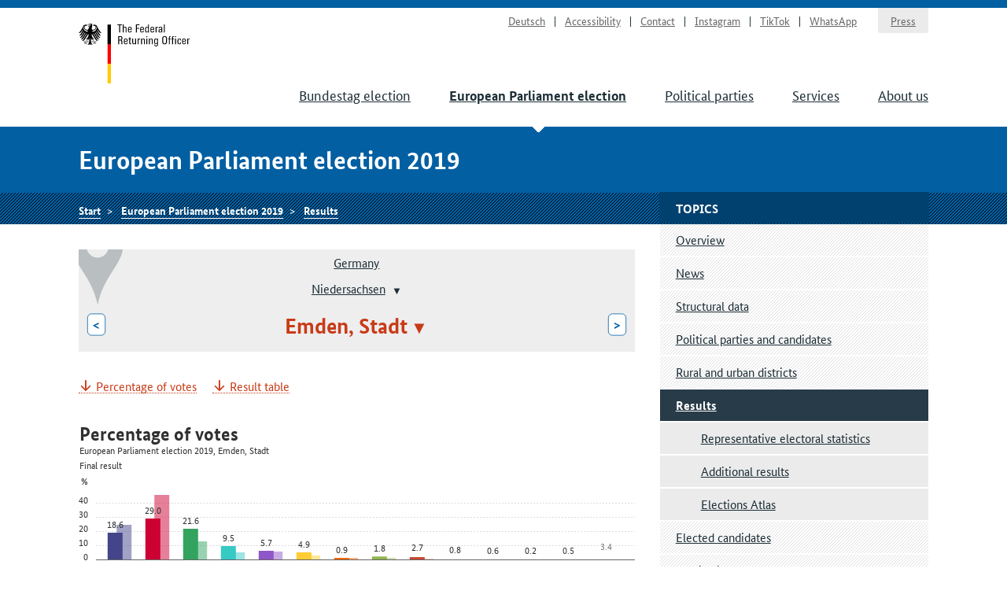

--- FILE ---
content_type: text/html
request_url: https://www.bundeswahlleiterin.de/en/europawahlen/2019/ergebnisse/bund-99/land-3/kreis-3402.html
body_size: 7857
content:
<!doctype html><html lang="en" class="no-jquery"><head>

        <meta charset="utf-8">
        <meta name="viewport" content="width=device-width, initial-scale=1">

        <meta http-equiv="X-UA-Compatible" content="IE=Edge">

        <title>Results Emden, Stadt - The Federal Returning Officer</title>

        <meta name="author" content="The Federal Returning Officer">





            <link rel="stylesheet" href="../../../../../../.resources/bundeswahlleiter-theme/resources/css/style~2025-02-11-14-44-22-000~cache.css" media="all">

        <link rel="shortcut icon" href="../../../../../../.resources/bundeswahlleiter-theme/resources/img/favicon.ico">



                <script src="../../../../../../.resources/bundeswahlleiter-theme/resources/js/lib/jquery.min~2025-02-11-14-44-22-000~cache.js"></script>

    </head>

    <body id="top">





<header id="header" class="page-header" role="banner">
    <div class="page-header__content">
        <div class="container">
                <a class="jumplink" href="#main" title="Scroll to content">Scroll to content</a>

            <div class="page-header__logo">
                <a href="../../../../../bundeswahlleiter.html" title="The Federal Returning Officer">Start</a>
            </div>






    <nav class="nav nav-service js-nav-service" role="navigation" aria-label="Service navigation">
        <div class="nav__container ">
                <div class="nav__title">
                    <strong>Service navigation</strong>
                </div>

        <ul class="nav__list">


                <li class="nav__listitem   ">
                        <a href="../../../../../../europawahlen/2019/ergebnisse/bund-99/land-3/kreis-3402.html" target="_self" title="Deutsch" class="">Deutsch</a>

                </li>

                <li class="nav__listitem   ">
                        <a href="../../../../../info/barrierefreiheit.html" target="_self" title="Accessibility" class="">Accessibility</a>

                </li>

                <li class="nav__listitem   ">
                        <a href="../../../../../info/kontakt.html" target="_self" title="Contact" class="">Contact</a>

                </li>

                <li class="nav__listitem   ">
                        <a href="https://www.instagram.com/wahlleitung_de" target="_blank" rel="noopener noreferrer" title="Instagram" class=" link-no-icon">Instagram</a>

                </li>

                <li class="nav__listitem   ">
                        <a href="https://www.tiktok.com/@wahlleitung_de" target="_blank" rel="noopener noreferrer" title="TikTok" class=" link-no-icon">TikTok</a>

                </li>

                <li class="nav__listitem   nav__listitem--last">
                        <a href="https://www.whatsapp.com/channel/0029Vb2Ateg0wajrsyNyQr2F" target="_blank" rel="noopener noreferrer" title="WhatsApp" class=" link-no-icon">WhatsApp</a>

                </li>

                <li class="nav__listitem  nav__listitem--boxed ">
                        <a href="../../../../../info/presse.html" target="_self" title="Press" class="">Press</a>

                </li>
        </ul>
        </div>
    </nav>








	    <div class="nav-main__menubuttons">
	        <button id="js-nav-main__button-open" class="button">Menu</button>
	        <button id="js-nav-main__button-close" class="button u-hidden">Hide menu</button>
	    </div>

    <nav id="js-nav-main" class="nav nav-main" role="navigation" aria-label="Main navigation level 1">
        <div class="nav__container ">
                <div class="nav__title">
                    <strong>Navigation</strong>
                </div>

        <ul class="nav__list">


                <li class="nav__listitem   ">
                        <a href="../../../../../bundestagswahlen/2025.html" target="_self" title="Bundestag election" class="">Bundestag election</a>

                </li>

                <li class="nav__listitem nav__listitem--active  ">
                        <a href="../../../../2024.html" target="_self" title="European Parliament election" class="">European Parliament election</a>

                </li>

                <li class="nav__listitem   ">
                        <a href="../../../../../parteien.html" target="_self" title="Political parties" class="">Political parties</a>

                </li>

                <li class="nav__listitem   ">
                        <a href="../../../../../service.html" target="_self" title="Services" class="">Services</a>

                </li>

                <li class="nav__listitem   ">
                        <a href="../../../../../ueber-uns.html" target="_self" title="About us" class="">About us</a>

                </li>
        </ul>
        </div>
    </nav>
        </div>
    </div>
</header>

    <section class="section-title">
        <div class="container">
            <strong class="section-title__title">
                European Parliament election 2019
            </strong>
        </div>
    </section>






    <nav class="nav nav-breadcrumb">
        <div class="nav__container container">

        <ul class="nav__list">


                <li class="nav__listitem   ">
                        <a href="../../../../../bundeswahlleiter.html" target="_self" title="The Federal Returning Officer" class="">Start</a>

                </li>

                <li class="nav__listitem   ">
                        <a href="../../../../2019.html" target="_self" title="European Parliament election 2019" class="">European Parliament election 2019</a>

                </li>

                <li class="nav__listitem   ">
                        <a href="../../../ergebnisse.html" target="_self" title="Results" class="">Results</a>

                </li>
        </ul>
        </div>
    </nav>






<div class="container">
    <div class="inner-wrapper">
        <main id="main" class="page-content ">




<nav role="navigation" class="nav-breadcrumb-wahlgebiete">
    <div class="icon__wrapper">
        <div class="icon icon-placemark"></div>
    </div>

        <ul class="nav__list">
                <li class="nav__listitem">
                    <div class="">

                        <div class="gebiet-name ">
                                 <a href="../../bund-99.html">Germany</a>
                        </div>

                    </div>

                </li>
                <li class="nav__listitem">
                    <div class="">

                        <div class="gebiet-name ">
                                    <a href="../land-3.html">Niedersachsen</a>
    <div class="dropdown">
        <button title="Change district" class="dropdown__toggler"><span></span></button>

        <div class="dropdown__container">
            <div class="dropdown__header">
                <span>Change district</span>
                <button class="dropdown__closelink" title="Cancel">Cancel</button>
            </div>

            <ul role="menu" aria-hidden="true" class="dropdown__content">
                    <li role="presentation">
                            <a role="menuitem" href="../land-8.html">Baden-Württemberg</a>
                    </li>
                    <li role="presentation">
                            <a role="menuitem" href="../land-9.html">Bayern</a>
                    </li>
                    <li role="presentation">
                            <a role="menuitem" href="../land-11.html">Berlin</a>
                    </li>
                    <li role="presentation">
                            <a role="menuitem" href="../land-12.html">Brandenburg</a>
                    </li>
                    <li role="presentation">
                            <a role="menuitem" href="../land-4.html">Bremen</a>
                    </li>
                    <li role="presentation">
                            <a role="menuitem" href="../land-2.html">Hamburg</a>
                    </li>
                    <li role="presentation">
                            <a role="menuitem" href="../land-6.html">Hessen</a>
                    </li>
                    <li role="presentation">
                            <a role="menuitem" href="../land-13.html">Mecklenburg-Vorpommern</a>
                    </li>
                    <li role="presentation">
                            <span role="menuitem" aria-selected="true" tabindex="0" class="dropdown__item--active">Niedersachsen</span>
                    </li>
                    <li role="presentation">
                            <a role="menuitem" href="../land-5.html">Nordrhein-Westfalen</a>
                    </li>
                    <li role="presentation">
                            <a role="menuitem" href="../land-7.html">Rheinland-Pfalz</a>
                    </li>
                    <li role="presentation">
                            <a role="menuitem" href="../land-10.html">Saarland</a>
                    </li>
                    <li role="presentation">
                            <a role="menuitem" href="../land-14.html">Sachsen</a>
                    </li>
                    <li role="presentation">
                            <a role="menuitem" href="../land-15.html">Sachsen-Anhalt</a>
                    </li>
                    <li role="presentation">
                            <a role="menuitem" href="../land-1.html">Schleswig-Holstein</a>
                    </li>
                    <li role="presentation">
                            <a role="menuitem" href="../land-16.html">Thüringen</a>
                    </li>
            </ul>
        </div>
    </div>
                        </div>

                    </div>

                </li>
                <li class="nav__listitem">
                    <div class="gebiete-carousel">
                            <a href="../land-3/kreis-3251.html" title="Diepholz" class="button button--inverted">&lt;<span class="button__longtext"> Diepholz</span></a>

                        <div class="gebiet-name gebiet-name--active">
    <div class="dropdown">
        <button title="Change district" class="dropdown__toggler"><span>Emden, Stadt</span></button>

        <div class="dropdown__container">
            <div class="dropdown__header">
                <span>Change district</span>
                <button class="dropdown__closelink" title="Cancel">Cancel</button>
            </div>

            <ul role="menu" aria-hidden="true" class="dropdown__content">
                    <li role="presentation">
                            <a role="menuitem" href="../land-3/kreis-3451.html">Ammerland</a>
                    </li>
                    <li role="presentation">
                            <a role="menuitem" href="../land-3/kreis-3452.html">Aurich</a>
                    </li>
                    <li role="presentation">
                            <a role="menuitem" href="../land-3/kreis-3101.html">Braunschweig, Stadt</a>
                    </li>
                    <li role="presentation">
                            <a role="menuitem" href="../land-3/kreis-3351.html">Celle</a>
                    </li>
                    <li role="presentation">
                            <a role="menuitem" href="../land-3/kreis-3453.html">Cloppenburg</a>
                    </li>
                    <li role="presentation">
                            <a role="menuitem" href="../land-3/kreis-3352.html">Cuxhaven</a>
                    </li>
                    <li role="presentation">
                            <a role="menuitem" href="../land-3/kreis-3401.html">Delmenhorst, Stadt</a>
                    </li>
                    <li role="presentation">
                            <a role="menuitem" href="../land-3/kreis-3251.html">Diepholz</a>
                    </li>
                    <li role="presentation">
                            <span role="menuitem" aria-selected="true" tabindex="0" class="dropdown__item--active">Emden, Stadt</span>
                    </li>
                    <li role="presentation">
                            <a role="menuitem" href="../land-3/kreis-3454.html">Emsland</a>
                    </li>
                    <li role="presentation">
                            <a role="menuitem" href="../land-3/kreis-3455.html">Friesland</a>
                    </li>
                    <li role="presentation">
                            <a role="menuitem" href="../land-3/kreis-3151.html">Gifhorn</a>
                    </li>
                    <li role="presentation">
                            <a role="menuitem" href="../land-3/kreis-3153.html">Goslar</a>
                    </li>
                    <li role="presentation">
                            <a role="menuitem" href="../land-3/kreis-3159.html">Göttingen</a>
                    </li>
                    <li role="presentation">
                            <a role="menuitem" href="../land-3/kreis-3456.html">Grafschaft Bentheim</a>
                    </li>
                    <li role="presentation">
                            <a role="menuitem" href="../land-3/kreis-3252.html">Hameln-Pyrmont</a>
                    </li>
                    <li role="presentation">
                            <a role="menuitem" href="../land-3/kreis-3353.html">Harburg</a>
                    </li>
                    <li role="presentation">
                            <a role="menuitem" href="../land-3/kreis-3358.html">Heidekreis</a>
                    </li>
                    <li role="presentation">
                            <a role="menuitem" href="../land-3/kreis-3154.html">Helmstedt</a>
                    </li>
                    <li role="presentation">
                            <a role="menuitem" href="../land-3/kreis-3254.html">Hildesheim</a>
                    </li>
                    <li role="presentation">
                            <a role="menuitem" href="../land-3/kreis-3255.html">Holzminden</a>
                    </li>
                    <li role="presentation">
                            <a role="menuitem" href="../land-3/kreis-3457.html">Leer</a>
                    </li>
                    <li role="presentation">
                            <a role="menuitem" href="../land-3/kreis-3354.html">Lüchow-Dannenberg</a>
                    </li>
                    <li role="presentation">
                            <a role="menuitem" href="../land-3/kreis-3355.html">Lüneburg</a>
                    </li>
                    <li role="presentation">
                            <a role="menuitem" href="../land-3/kreis-3256.html">Nienburg (Weser)</a>
                    </li>
                    <li role="presentation">
                            <a role="menuitem" href="../land-3/kreis-3155.html">Northeim</a>
                    </li>
                    <li role="presentation">
                            <a role="menuitem" href="../land-3/kreis-3458.html">Oldenburg</a>
                    </li>
                    <li role="presentation">
                            <a role="menuitem" href="../land-3/kreis-3403.html">Oldenburg (Oldenburg), Stadt</a>
                    </li>
                    <li role="presentation">
                            <a role="menuitem" href="../land-3/kreis-3459.html">Osnabrück</a>
                    </li>
                    <li role="presentation">
                            <a role="menuitem" href="../land-3/kreis-3404.html">Osnabrück, Stadt</a>
                    </li>
                    <li role="presentation">
                            <a role="menuitem" href="../land-3/kreis-3356.html">Osterholz</a>
                    </li>
                    <li role="presentation">
                            <a role="menuitem" href="../land-3/kreis-3157.html">Peine</a>
                    </li>
                    <li role="presentation">
                            <a role="menuitem" href="../land-3/kreis-3241.html">Region Hannover</a>
                    </li>
                    <li role="presentation">
                            <a role="menuitem" href="../land-3/kreis-3357.html">Rotenburg (Wümme)</a>
                    </li>
                    <li role="presentation">
                            <a role="menuitem" href="../land-3/kreis-3102.html">Salzgitter, Stadt</a>
                    </li>
                    <li role="presentation">
                            <a role="menuitem" href="../land-3/kreis-3257.html">Schaumburg</a>
                    </li>
                    <li role="presentation">
                            <a role="menuitem" href="../land-3/kreis-3359.html">Stade</a>
                    </li>
                    <li role="presentation">
                            <a role="menuitem" href="../land-3/kreis-3360.html">Uelzen</a>
                    </li>
                    <li role="presentation">
                            <a role="menuitem" href="../land-3/kreis-3460.html">Vechta</a>
                    </li>
                    <li role="presentation">
                            <a role="menuitem" href="../land-3/kreis-3361.html">Verden</a>
                    </li>
                    <li role="presentation">
                            <a role="menuitem" href="../land-3/kreis-3461.html">Wesermarsch</a>
                    </li>
                    <li role="presentation">
                            <a role="menuitem" href="../land-3/kreis-3405.html">Wilhelmshaven, Stadt</a>
                    </li>
                    <li role="presentation">
                            <a role="menuitem" href="../land-3/kreis-3462.html">Wittmund</a>
                    </li>
                    <li role="presentation">
                            <a role="menuitem" href="../land-3/kreis-3158.html">Wolfenbüttel</a>
                    </li>
                    <li role="presentation">
                            <a role="menuitem" href="../land-3/kreis-3103.html">Wolfsburg, Stadt</a>
                    </li>
            </ul>
        </div>
    </div>
                        </div>

                            <a href="../land-3/kreis-3454.html" title="Emsland" class="button button--inverted"><span class="button__longtext">Emsland </span>&gt;</a>
                    </div>

                </li>
        </ul>
</nav>





<ul class="linklist linklist-quicklinks">

        <li class="u-hidden u-visible-medium"><a href="#gebietsthemen">Additional topics for this district</a></li>
</ul>






 

                    <ul class="anchorlist">
                        <li class="anchorlist__item">
                            <a href="#stimmen-prozente781">Percentage of votes</a>
                        </li>
                        <li class="anchorlist__item">
                            <a href="#stimmentabelle783">Result table</a>
                        </li>
                    </ul>
         


 


 

 



 



 

 


 


 


            <div class="card card-wahlergebnis " id="stimmen-prozente781">


        <h3 class="card__title u-hidden-for-svg">Percentage of votes</h3>

        <div class="card__metadata u-hidden-for-svg">
            <p class="wahlergebnis-meta">
                <small>Final result</small>
            </p>
        </div>
                <div class="card__content">
                    

 

 


 


 

 




    <figure id="stimmen-prozente779" aria-label="Percentage of votes" aria-describedby="aria_description_stimmen-prozente779">
        <div id="aria_description_stimmen-prozente779" class="u-hidden">Hier wird ein Diagramm angezeigt. Die Informationen dieses Diagramms können auch der nachfolgenden Tabelle entnommen werden.</div>
        <div class="chart chart-perfect-fourth u-hidden u-visible-for-svg js-d3chart" data-chartdata="{&quot;data&quot;:[{&quot;label&quot;:&quot;CDU&quot;,&quot;value&quot;:18.6,&quot;color&quot;:&quot;#44448A&quot;,&quot;extraInfo&quot;:{&quot;labelLang&quot;:&quot;Christlich Demokratische Union Deutschlands&quot;,&quot;veraenderungVorperiode&quot;:&quot;-5.6&quot;}},{&quot;label&quot;:&quot;SPD&quot;,&quot;value&quot;:29.0,&quot;color&quot;:&quot;#CC0033&quot;,&quot;extraInfo&quot;:{&quot;labelLang&quot;:&quot;Sozialdemokratische Partei Deutschlands&quot;,&quot;veraenderungVorperiode&quot;:&quot;-16.4&quot;}},{&quot;label&quot;:&quot;GRÜNE&quot;,&quot;value&quot;:21.6,&quot;color&quot;:&quot;#32A460&quot;,&quot;extraInfo&quot;:{&quot;labelLang&quot;:&quot;BÜNDNIS 90/DIE GRÜNEN&quot;,&quot;veraenderungVorperiode&quot;:&quot;9.1&quot;}},{&quot;label&quot;:&quot;AfD&quot;,&quot;value&quot;:9.5,&quot;color&quot;:&quot;#36cac5&quot;,&quot;extraInfo&quot;:{&quot;labelLang&quot;:&quot;Alternative für Deutschland&quot;,&quot;veraenderungVorperiode&quot;:&quot;4.7&quot;}},{&quot;label&quot;:&quot;DIE LINKE&quot;,&quot;value&quot;:5.7,&quot;color&quot;:&quot;#8F57C7&quot;,&quot;extraInfo&quot;:{&quot;labelLang&quot;:&quot;DIE LINKE&quot;,&quot;veraenderungVorperiode&quot;:&quot;0.5&quot;}},{&quot;label&quot;:&quot;FDP&quot;,&quot;value&quot;:4.9,&quot;color&quot;:&quot;#FFCC33&quot;,&quot;extraInfo&quot;:{&quot;labelLang&quot;:&quot;Freie Demokratische Partei&quot;,&quot;veraenderungVorperiode&quot;:&quot;2.1&quot;}},{&quot;label&quot;:&quot;PIRATEN&quot;,&quot;value&quot;:0.9,&quot;color&quot;:&quot;#ff6600&quot;,&quot;extraInfo&quot;:{&quot;labelLang&quot;:&quot;Piratenpartei Deutschland&quot;,&quot;veraenderungVorperiode&quot;:&quot;-0.2&quot;}},{&quot;label&quot;:&quot;Tierschutzpartei&quot;,&quot;value&quot;:1.8,&quot;color&quot;:&quot;#92b64e&quot;,&quot;extraInfo&quot;:{&quot;labelLang&quot;:&quot;PARTEI MENSCH UMWELT TIERSCHUTZ&quot;,&quot;veraenderungVorperiode&quot;:&quot;0.8&quot;}},{&quot;label&quot;:&quot;Die PARTEI&quot;,&quot;value&quot;:2.7,&quot;color&quot;:&quot;#c74933&quot;,&quot;extraInfo&quot;:{&quot;labelLang&quot;:&quot;Partei für Arbeit, Rechtsstaat, Tierschutz, Elitenförderung und basisdemokratische Initiative&quot;,&quot;veraenderungVorperiode&quot;:&quot;2.2&quot;}},{&quot;label&quot;:&quot;FAMILIE&quot;,&quot;value&quot;:0.8,&quot;color&quot;:&quot;#dd1d7d&quot;,&quot;extraInfo&quot;:{&quot;labelLang&quot;:&quot;Familien-Partei Deutschlands&quot;,&quot;veraenderungVorperiode&quot;:&quot;0.4&quot;}},{&quot;label&quot;:&quot;FREIE WÄHLER&quot;,&quot;value&quot;:0.6,&quot;color&quot;:&quot;#8db4e3&quot;,&quot;extraInfo&quot;:{&quot;labelLang&quot;:&quot;FREIE WÄHLER&quot;,&quot;veraenderungVorperiode&quot;:&quot;0.4&quot;}},{&quot;label&quot;:&quot;ÖDP&quot;,&quot;value&quot;:0.2,&quot;color&quot;:&quot;#ed9f0d&quot;,&quot;extraInfo&quot;:{&quot;labelLang&quot;:&quot;Ökologisch-Demokratische Partei&quot;,&quot;veraenderungVorperiode&quot;:&quot;0.1&quot;}},{&quot;label&quot;:&quot;Volt&quot;,&quot;value&quot;:0.5,&quot;color&quot;:&quot;#7f1f5f&quot;,&quot;extraInfo&quot;:{&quot;labelLang&quot;:&quot;Volt Deutschland&quot;,&quot;veraenderungVorperiode&quot;:&quot;0.5&quot;}},{&quot;label&quot;:&quot;Other parties&quot;,&quot;value&quot;:3.4,&quot;color&quot;:&quot;#BCBDBF&quot;,&quot;extraInfo&quot;:{&quot;labelLang&quot;:&quot;Other parties&quot;}}],&quot;dataVorperiode&quot;:[{&quot;label&quot;:&quot;CDU&quot;,&quot;value&quot;:24.2,&quot;color&quot;:&quot;#44448A&quot;,&quot;extraInfo&quot;:{&quot;labelLang&quot;:&quot;Christlich Demokratische Union Deutschlands&quot;,&quot;veraenderungVorperiode&quot;:&quot;-5.6&quot;}},{&quot;label&quot;:&quot;SPD&quot;,&quot;value&quot;:45.4,&quot;color&quot;:&quot;#CC0033&quot;,&quot;extraInfo&quot;:{&quot;labelLang&quot;:&quot;Sozialdemokratische Partei Deutschlands&quot;,&quot;veraenderungVorperiode&quot;:&quot;-16.4&quot;}},{&quot;label&quot;:&quot;GRÜNE&quot;,&quot;value&quot;:12.5,&quot;color&quot;:&quot;#32A460&quot;,&quot;extraInfo&quot;:{&quot;labelLang&quot;:&quot;BÜNDNIS 90/DIE GRÜNEN&quot;,&quot;veraenderungVorperiode&quot;:&quot;9.1&quot;}},{&quot;label&quot;:&quot;AfD&quot;,&quot;value&quot;:4.8,&quot;color&quot;:&quot;#36cac5&quot;,&quot;extraInfo&quot;:{&quot;labelLang&quot;:&quot;Alternative für Deutschland&quot;,&quot;veraenderungVorperiode&quot;:&quot;4.7&quot;}},{&quot;label&quot;:&quot;DIE LINKE&quot;,&quot;value&quot;:5.2,&quot;color&quot;:&quot;#8F57C7&quot;,&quot;extraInfo&quot;:{&quot;labelLang&quot;:&quot;DIE LINKE&quot;,&quot;veraenderungVorperiode&quot;:&quot;0.5&quot;}},{&quot;label&quot;:&quot;FDP&quot;,&quot;value&quot;:2.8,&quot;color&quot;:&quot;#FFCC33&quot;,&quot;extraInfo&quot;:{&quot;labelLang&quot;:&quot;Freie Demokratische Partei&quot;,&quot;veraenderungVorperiode&quot;:&quot;2.1&quot;}},{&quot;label&quot;:&quot;PIRATEN&quot;,&quot;value&quot;:1.1,&quot;color&quot;:&quot;#ff6600&quot;,&quot;extraInfo&quot;:{&quot;labelLang&quot;:&quot;Piratenpartei Deutschland&quot;,&quot;veraenderungVorperiode&quot;:&quot;-0.2&quot;}},{&quot;label&quot;:&quot;Tierschutzpartei&quot;,&quot;value&quot;:1.0,&quot;color&quot;:&quot;#92b64e&quot;,&quot;extraInfo&quot;:{&quot;labelLang&quot;:&quot;PARTEI MENSCH UMWELT TIERSCHUTZ&quot;,&quot;veraenderungVorperiode&quot;:&quot;0.8&quot;}},{&quot;label&quot;:&quot;Die PARTEI&quot;,&quot;value&quot;:0.6,&quot;color&quot;:&quot;#c74933&quot;,&quot;extraInfo&quot;:{&quot;labelLang&quot;:&quot;Partei für Arbeit, Rechtsstaat, Tierschutz, Elitenförderung und basisdemokratische Initiative&quot;,&quot;veraenderungVorperiode&quot;:&quot;2.2&quot;}},{&quot;label&quot;:&quot;FAMILIE&quot;,&quot;value&quot;:0.4,&quot;color&quot;:&quot;#dd1d7d&quot;,&quot;extraInfo&quot;:{&quot;labelLang&quot;:&quot;Familien-Partei Deutschlands&quot;,&quot;veraenderungVorperiode&quot;:&quot;0.4&quot;}},{&quot;label&quot;:&quot;FREIE WÄHLER&quot;,&quot;value&quot;:0.2,&quot;color&quot;:&quot;#8db4e3&quot;,&quot;extraInfo&quot;:{&quot;labelLang&quot;:&quot;FREIE WÄHLER&quot;,&quot;veraenderungVorperiode&quot;:&quot;0.4&quot;}},{&quot;label&quot;:&quot;ÖDP&quot;,&quot;value&quot;:0.1,&quot;color&quot;:&quot;#ed9f0d&quot;,&quot;extraInfo&quot;:{&quot;labelLang&quot;:&quot;Ökologisch-Demokratische Partei&quot;,&quot;veraenderungVorperiode&quot;:&quot;0.1&quot;}},{&quot;label&quot;:&quot;Volt&quot;,&quot;value&quot;:0.0,&quot;color&quot;:&quot;#7f1f5f&quot;,&quot;extraInfo&quot;:{&quot;labelLang&quot;:&quot;Volt Deutschland&quot;,&quot;veraenderungVorperiode&quot;:&quot;0.5&quot;}},{&quot;label&quot;:&quot;Other parties&quot;,&quot;color&quot;:&quot;#BCBDBF&quot;,&quot;extraInfo&quot;:{&quot;labelLang&quot;:&quot;Other parties&quot;}}]}" data-chartoptions="{&quot;type&quot;:&quot;stimmen&quot;,&quot;texte&quot;:{&quot;title&quot;:&quot;Percentage of votes&quot;,&quot;subTitle&quot;:&quot;European Parliament election 2019, Emden, Stadt&quot;,&quot;info&quot;:&quot;Final result&quot;,&quot;footer&quot;:&quot;© The Federal Returning Officer, Wiesbaden 2019&quot;},&quot;legende&quot;:[{&quot;label&quot;:&quot;2019 European Election&quot;,&quot;color&quot;:&quot;#404040&quot;},{&quot;label&quot;:&quot;2014 European Election&quot;,&quot;color&quot;:&quot;#d3d3d3&quot;}]}" aria-hidden="true">
            <a class="link-download js-svg-downloadlink" download="diagramm.svg" href="#" type="image/svg+xml">SVG</a>
        </div>

    </figure>

 


 
                </div>
            </div>
         



 



 

 


        <figure id="stimmentabelle783">
            <table class="tablesaw table-stimmen" data-tablejigsaw data-tablejigsaw-has-fixed-header data-tablesaw-mode="stack" style="width: 100%">
                    <caption>Result table <small>Final result</small>
                    </caption>
                    <thead>
<tr>
        <th rowspan="2" scope="col">
        
        
            Specification
        </th>
        <th colspan="2" scope="col" class="colgroup-1" data-switch-colgroup data-switch-colgroup-class="colgroup-1" data-switch-colgroup-priority="1">
        
        
            Votes 2019
        </th>
        <th colspan="2" scope="col" class="colgroup-2" data-switch-colgroup data-switch-colgroup-class="colgroup-2" data-switch-colgroup-priority="2">
        
        
            Votes 2014
        </th>
        <th rowspan="2" scope="col" class="colgroup" style="width: 15%">
        
        
            Diff. on 2014 in p.p.
        </th>
</tr>
<tr>
        <th scope="col" class="colgroup-1">
        
        
            Number
        </th>
        <th scope="col" class="colgroup-1">
        
        
            %
        </th>
        <th scope="col" class="colgroup-2">
        
        
            Number
        </th>
        <th scope="col" class="colgroup-2">
        
        
            %
        </th>
</tr>
                    </thead>

                <tbody>
<tr>
        <th scope="row">
        
        
            Persons entitled to vote
        </th>
        <td class="colgroup-1 align--right">
        
        
            37,967
        </td>
        <td class="colgroup-1 align--right">
        
        
            –
        </td>
        <td class="colgroup-2 align--right">
        
        
            38,973
        </td>
        <td class="colgroup-2 align--right">
        
        
            –
        </td>
        <td class="colgroup align--right">
        
        
            –
        </td>
</tr>
<tr>
        <th scope="row">
        
        
            Voters
        </th>
        <td class="colgroup-1 align--right">
        
        
            22,907
        </td>
        <td class="colgroup-1 align--right">
        
        
            60.3
        </td>
        <td class="colgroup-2 align--right">
        
        
            14,006
        </td>
        <td class="colgroup-2 align--right">
        
        
            35.9
        </td>
        <td class="colgroup align--right">
        
        
            +24.4
        </td>
</tr>
<tr>
        <th scope="row">
        
        
            Invalid
        </th>
        <td class="colgroup-1 align--right">
        
        
            333
        </td>
        <td class="colgroup-1 align--right">
        
        
            1.5
        </td>
        <td class="colgroup-2 align--right">
        
        
            123
        </td>
        <td class="colgroup-2 align--right">
        
        
            0.9
        </td>
        <td class="colgroup align--right">
        
        
            +0.6
        </td>
</tr>
<tr>
        <th scope="row">
        
        
            Valid
        </th>
        <td class="colgroup-1 align--right">
        
        
            22,574
        </td>
        <td class="colgroup-1 align--right">
        
        
            98.5
        </td>
        <td class="colgroup-2 align--right">
        
        
            13,883
        </td>
        <td class="colgroup-2 align--right">
        
        
            99.1
        </td>
        <td class="colgroup align--right">
        
        
            -0.6
        </td>
</tr>
    </tbody><tbody>
<tr>
        <th scope="row">
        
        
            <abbr title="Christlich Demokratische Union Deutschlands">CDU</abbr>
        </th>
        <td class="colgroup-1 align--right">
        
        
            4,188
        </td>
        <td class="colgroup-1 align--right">
        
        
            18.6
        </td>
        <td class="colgroup-2 align--right">
        
        
            3,358
        </td>
        <td class="colgroup-2 align--right">
        
        
            24.2
        </td>
        <td class="colgroup align--right">
        
        
            -5.6
        </td>
</tr>
<tr>
        <th scope="row">
        
        
            <abbr title="Sozialdemokratische Partei Deutschlands">SPD</abbr>
        </th>
        <td class="colgroup-1 align--right">
        
        
            6,545
        </td>
        <td class="colgroup-1 align--right">
        
        
            29.0
        </td>
        <td class="colgroup-2 align--right">
        
        
            6,304
        </td>
        <td class="colgroup-2 align--right">
        
        
            45.4
        </td>
        <td class="colgroup align--right">
        
        
            -16.4
        </td>
</tr>
<tr>
        <th scope="row">
        
        
            <abbr title="BÜNDNIS 90/DIE GRÜNEN">GRÜNE</abbr>
        </th>
        <td class="colgroup-1 align--right">
        
        
            4,876
        </td>
        <td class="colgroup-1 align--right">
        
        
            21.6
        </td>
        <td class="colgroup-2 align--right">
        
        
            1,731
        </td>
        <td class="colgroup-2 align--right">
        
        
            12.5
        </td>
        <td class="colgroup align--right">
        
        
            +9.1
        </td>
</tr>
<tr>
        <th scope="row">
        
        
            <abbr title="Alternative für Deutschland">AfD</abbr>
        </th>
        <td class="colgroup-1 align--right">
        
        
            2,134
        </td>
        <td class="colgroup-1 align--right">
        
        
            9.5
        </td>
        <td class="colgroup-2 align--right">
        
        
            661
        </td>
        <td class="colgroup-2 align--right">
        
        
            4.8
        </td>
        <td class="colgroup align--right">
        
        
            +4.7
        </td>
</tr>
<tr>
        <th scope="row">
        
        
            <abbr title="DIE LINKE">DIE LINKE</abbr>
        </th>
        <td class="colgroup-1 align--right">
        
        
            1,282
        </td>
        <td class="colgroup-1 align--right">
        
        
            5.7
        </td>
        <td class="colgroup-2 align--right">
        
        
            724
        </td>
        <td class="colgroup-2 align--right">
        
        
            5.2
        </td>
        <td class="colgroup align--right">
        
        
            +0.5
        </td>
</tr>
<tr>
        <th scope="row">
        
        
            <abbr title="Freie Demokratische Partei">FDP</abbr>
        </th>
        <td class="colgroup-1 align--right">
        
        
            1,102
        </td>
        <td class="colgroup-1 align--right">
        
        
            4.9
        </td>
        <td class="colgroup-2 align--right">
        
        
            390
        </td>
        <td class="colgroup-2 align--right">
        
        
            2.8
        </td>
        <td class="colgroup align--right">
        
        
            +2.1
        </td>
</tr>
<tr>
        <th scope="row">
        
        
            <abbr title="Piratenpartei Deutschland">PIRATEN</abbr>
        </th>
        <td class="colgroup-1 align--right">
        
        
            200
        </td>
        <td class="colgroup-1 align--right">
        
        
            0.9
        </td>
        <td class="colgroup-2 align--right">
        
        
            154
        </td>
        <td class="colgroup-2 align--right">
        
        
            1.1
        </td>
        <td class="colgroup align--right">
        
        
            -0.2
        </td>
</tr>
<tr>
        <th scope="row">
        
        
            <abbr title="PARTEI MENSCH UMWELT TIERSCHUTZ">Tierschutzpartei</abbr>
        </th>
        <td class="colgroup-1 align--right">
        
        
            399
        </td>
        <td class="colgroup-1 align--right">
        
        
            1.8
        </td>
        <td class="colgroup-2 align--right">
        
        
            140
        </td>
        <td class="colgroup-2 align--right">
        
        
            1.0
        </td>
        <td class="colgroup align--right">
        
        
            +0.8
        </td>
</tr>
<tr>
        <th scope="row">
        
        
            <abbr title="Nationaldemokratische Partei Deutschlands">NPD</abbr>
        </th>
        <td class="colgroup-1 align--right">
        
        
            50
        </td>
        <td class="colgroup-1 align--right">
        
        
            0.2
        </td>
        <td class="colgroup-2 align--right">
        
        
            89
        </td>
        <td class="colgroup-2 align--right">
        
        
            0.6
        </td>
        <td class="colgroup align--right">
        
        
            -0.4
        </td>
</tr>
<tr>
        <th scope="row">
        
        
            <abbr title="Partei für Arbeit, Rechtsstaat, Tierschutz, Elitenförderung und basisdemokratische Initiative">Die PARTEI</abbr>
        </th>
        <td class="colgroup-1 align--right">
        
        
            617
        </td>
        <td class="colgroup-1 align--right">
        
        
            2.7
        </td>
        <td class="colgroup-2 align--right">
        
        
            78
        </td>
        <td class="colgroup-2 align--right">
        
        
            0.6
        </td>
        <td class="colgroup align--right">
        
        
            +2.2
        </td>
</tr>
<tr>
        <th scope="row">
        
        
            <abbr title="Familien-Partei Deutschlands">FAMILIE</abbr>
        </th>
        <td class="colgroup-1 align--right">
        
        
            178
        </td>
        <td class="colgroup-1 align--right">
        
        
            0.8
        </td>
        <td class="colgroup-2 align--right">
        
        
            59
        </td>
        <td class="colgroup-2 align--right">
        
        
            0.4
        </td>
        <td class="colgroup align--right">
        
        
            +0.4
        </td>
</tr>
<tr>
        <th scope="row">
        
        
            <abbr title="FREIE WÄHLER">FREIE WÄHLER</abbr>
        </th>
        <td class="colgroup-1 align--right">
        
        
            136
        </td>
        <td class="colgroup-1 align--right">
        
        
            0.6
        </td>
        <td class="colgroup-2 align--right">
        
        
            34
        </td>
        <td class="colgroup-2 align--right">
        
        
            0.2
        </td>
        <td class="colgroup align--right">
        
        
            +0.4
        </td>
</tr>
<tr>
        <th scope="row">
        
        
            <abbr title="Ab jetzt...Demokratie durch Volksabstimmung - Politik für die Menschen">Volksabstimmung</abbr>
        </th>
        <td class="colgroup-1 align--right">
        
        
            51
        </td>
        <td class="colgroup-1 align--right">
        
        
            0.2
        </td>
        <td class="colgroup-2 align--right">
        
        
            21
        </td>
        <td class="colgroup-2 align--right">
        
        
            0.2
        </td>
        <td class="colgroup align--right">
        
        
            +0.1
        </td>
</tr>
<tr>
        <th scope="row">
        
        
            <abbr title="Ökologisch-Demokratische Partei">ÖDP</abbr>
        </th>
        <td class="colgroup-1 align--right">
        
        
            47
        </td>
        <td class="colgroup-1 align--right">
        
        
            0.2
        </td>
        <td class="colgroup-2 align--right">
        
        
            19
        </td>
        <td class="colgroup-2 align--right">
        
        
            0.1
        </td>
        <td class="colgroup align--right">
        
        
            +0.1
        </td>
</tr>
<tr>
        <th scope="row">
        
        
            <abbr title="Deutsche Kommunistische Partei">DKP</abbr>
        </th>
        <td class="colgroup-1 align--right">
        
        
            31
        </td>
        <td class="colgroup-1 align--right">
        
        
            0.1
        </td>
        <td class="colgroup-2 align--right">
        
        
            23
        </td>
        <td class="colgroup-2 align--right">
        
        
            0.2
        </td>
        <td class="colgroup align--right">
        
        
            ±0.0
        </td>
</tr>
<tr>
        <th scope="row">
        
        
            <abbr title="Bayernpartei">BP</abbr>
        </th>
        <td class="colgroup-1 align--right">
        
        
            15
        </td>
        <td class="colgroup-1 align--right">
        
        
            0.1
        </td>
        <td class="colgroup-2 align--right">
        
        
            6
        </td>
        <td class="colgroup-2 align--right">
        
        
            0.0
        </td>
        <td class="colgroup align--right">
        
        
            ±0.0
        </td>
</tr>
<tr>
        <th scope="row">
        
        
            <abbr title="Marxistisch-Leninistische Partei Deutschlands">MLPD</abbr>
        </th>
        <td class="colgroup-1 align--right">
        
        
            5
        </td>
        <td class="colgroup-1 align--right">
        
        
            0.0
        </td>
        <td class="colgroup-2 align--right">
        
        
            13
        </td>
        <td class="colgroup-2 align--right">
        
        
            0.1
        </td>
        <td class="colgroup align--right">
        
        
            -0.1
        </td>
</tr>
<tr>
        <th scope="row">
        
        
            <abbr title="Sozialistische Gleichheitspartei, Vierte Internationale">SGP</abbr>
        </th>
        <td class="colgroup-1 align--right">
        
        
            3
        </td>
        <td class="colgroup-1 align--right">
        
        
            0.0
        </td>
        <td class="colgroup-2 align--right">
        
        
            4
        </td>
        <td class="colgroup-2 align--right">
        
        
            0.0
        </td>
        <td class="colgroup align--right">
        
        
            ±0.0
        </td>
</tr>
<tr>
        <th scope="row">
        
        
            <abbr title="Aktion Partei für Tierschutz – DAS ORIGINAL">TIERSCHUTZ hier!</abbr>
        </th>
        <td class="colgroup-1 align--right">
        
        
            66
        </td>
        <td class="colgroup-1 align--right">
        
        
            0.3
        </td>
        <td class="colgroup-2 align--right">
        
        
            –
        </td>
        <td class="colgroup-2 align--right">
        
        
            –
        </td>
        <td class="colgroup align--right">
        
        
            –
        </td>
</tr>
<tr>
        <th scope="row">
        
        
            <abbr title="Allianz für Menschenrechte, Tier- und Naturschutz">Tierschutzallianz</abbr>
        </th>
        <td class="colgroup-1 align--right">
        
        
            27
        </td>
        <td class="colgroup-1 align--right">
        
        
            0.1
        </td>
        <td class="colgroup-2 align--right">
        
        
            –
        </td>
        <td class="colgroup-2 align--right">
        
        
            –
        </td>
        <td class="colgroup align--right">
        
        
            –
        </td>
</tr>
<tr>
        <th scope="row">
        
        
            <abbr title="Bündnis C - Christen für Deutschland">Bündnis C</abbr>
        </th>
        <td class="colgroup-1 align--right">
        
        
            33
        </td>
        <td class="colgroup-1 align--right">
        
        
            0.1
        </td>
        <td class="colgroup-2 align--right">
        
        
            –
        </td>
        <td class="colgroup-2 align--right">
        
        
            –
        </td>
        <td class="colgroup align--right">
        
        
            –
        </td>
</tr>
<tr>
        <th scope="row">
        
        
            <abbr title="Bündnis für Innovation &amp; Gerechtigkeit">BIG</abbr>
        </th>
        <td class="colgroup-1 align--right">
        
        
            13
        </td>
        <td class="colgroup-1 align--right">
        
        
            0.1
        </td>
        <td class="colgroup-2 align--right">
        
        
            –
        </td>
        <td class="colgroup-2 align--right">
        
        
            –
        </td>
        <td class="colgroup align--right">
        
        
            –
        </td>
</tr>
<tr>
        <th scope="row">
        
        
            <abbr title="Bündnis Grundeinkommen - Die Grundeinkommenspartei">BGE</abbr>
        </th>
        <td class="colgroup-1 align--right">
        
        
            19
        </td>
        <td class="colgroup-1 align--right">
        
        
            0.1
        </td>
        <td class="colgroup-2 align--right">
        
        
            –
        </td>
        <td class="colgroup-2 align--right">
        
        
            –
        </td>
        <td class="colgroup align--right">
        
        
            –
        </td>
</tr>
<tr>
        <th scope="row">
        
        
            <abbr title="Demokratie DIREKT!">DIE DIREKTE!</abbr>
        </th>
        <td class="colgroup-1 align--right">
        
        
            21
        </td>
        <td class="colgroup-1 align--right">
        
        
            0.1
        </td>
        <td class="colgroup-2 align--right">
        
        
            –
        </td>
        <td class="colgroup-2 align--right">
        
        
            –
        </td>
        <td class="colgroup align--right">
        
        
            –
        </td>
</tr>
<tr>
        <th scope="row">
        
        
            <abbr title="Demokratie in Europa - DiEM25">DiEM25</abbr>
        </th>
        <td class="colgroup-1 align--right">
        
        
            38
        </td>
        <td class="colgroup-1 align--right">
        
        
            0.2
        </td>
        <td class="colgroup-2 align--right">
        
        
            –
        </td>
        <td class="colgroup-2 align--right">
        
        
            –
        </td>
        <td class="colgroup align--right">
        
        
            –
        </td>
</tr>
<tr>
        <th scope="row">
        
        
            <abbr title="DER DRITTE WEG">III. Weg</abbr>
        </th>
        <td class="colgroup-1 align--right">
        
        
            4
        </td>
        <td class="colgroup-1 align--right">
        
        
            0.0
        </td>
        <td class="colgroup-2 align--right">
        
        
            –
        </td>
        <td class="colgroup-2 align--right">
        
        
            –
        </td>
        <td class="colgroup align--right">
        
        
            –
        </td>
</tr>
<tr>
        <th scope="row">
        
        
            <abbr title="Die Grauen – Für alle Generationen">Die Grauen</abbr>
        </th>
        <td class="colgroup-1 align--right">
        
        
            56
        </td>
        <td class="colgroup-1 align--right">
        
        
            0.2
        </td>
        <td class="colgroup-2 align--right">
        
        
            –
        </td>
        <td class="colgroup-2 align--right">
        
        
            –
        </td>
        <td class="colgroup align--right">
        
        
            –
        </td>
</tr>
<tr>
        <th scope="row">
        
        
            <abbr title="DIE RECHTE – Partei für Volksabstimmung, Souveränität und Heimatschutz">DIE RECHTE</abbr>
        </th>
        <td class="colgroup-1 align--right">
        
        
            14
        </td>
        <td class="colgroup-1 align--right">
        
        
            0.1
        </td>
        <td class="colgroup-2 align--right">
        
        
            –
        </td>
        <td class="colgroup-2 align--right">
        
        
            –
        </td>
        <td class="colgroup align--right">
        
        
            –
        </td>
</tr>
<tr>
        <th scope="row">
        
        
            <abbr title="Die Violetten">DIE VIOLETTEN</abbr>
        </th>
        <td class="colgroup-1 align--right">
        
        
            12
        </td>
        <td class="colgroup-1 align--right">
        
        
            0.1
        </td>
        <td class="colgroup-2 align--right">
        
        
            –
        </td>
        <td class="colgroup-2 align--right">
        
        
            –
        </td>
        <td class="colgroup align--right">
        
        
            –
        </td>
</tr>
<tr>
        <th scope="row">
        
        
            <abbr title="Europäische Partei LIEBE">LIEBE</abbr>
        </th>
        <td class="colgroup-1 align--right">
        
        
            22
        </td>
        <td class="colgroup-1 align--right">
        
        
            0.1
        </td>
        <td class="colgroup-2 align--right">
        
        
            –
        </td>
        <td class="colgroup-2 align--right">
        
        
            –
        </td>
        <td class="colgroup align--right">
        
        
            –
        </td>
</tr>
<tr>
        <th scope="row">
        
        
            <abbr title="Feministische Partei DIE FRAUEN">DIE FRAUEN</abbr>
        </th>
        <td class="colgroup-1 align--right">
        
        
            32
        </td>
        <td class="colgroup-1 align--right">
        
        
            0.1
        </td>
        <td class="colgroup-2 align--right">
        
        
            –
        </td>
        <td class="colgroup-2 align--right">
        
        
            –
        </td>
        <td class="colgroup align--right">
        
        
            –
        </td>
</tr>
<tr>
        <th scope="row">
        
        
            <abbr title="Graue Panther">Graue Panther</abbr>
        </th>
        <td class="colgroup-1 align--right">
        
        
            43
        </td>
        <td class="colgroup-1 align--right">
        
        
            0.2
        </td>
        <td class="colgroup-2 align--right">
        
        
            –
        </td>
        <td class="colgroup-2 align--right">
        
        
            –
        </td>
        <td class="colgroup align--right">
        
        
            –
        </td>
</tr>
<tr>
        <th scope="row">
        
        
            <abbr title="LKR - Bernd Lucke und die Liberal-Konservativen Reformer">LKR</abbr>
        </th>
        <td class="colgroup-1 align--right">
        
        
            26
        </td>
        <td class="colgroup-1 align--right">
        
        
            0.1
        </td>
        <td class="colgroup-2 align--right">
        
        
            –
        </td>
        <td class="colgroup-2 align--right">
        
        
            –
        </td>
        <td class="colgroup align--right">
        
        
            –
        </td>
</tr>
<tr>
        <th scope="row">
        
        
            <abbr title="Menschliche Welt - für das Wohl und Glücklichsein aller">MENSCHLICHE WELT</abbr>
        </th>
        <td class="colgroup-1 align--right">
        
        
            27
        </td>
        <td class="colgroup-1 align--right">
        
        
            0.1
        </td>
        <td class="colgroup-2 align--right">
        
        
            –
        </td>
        <td class="colgroup-2 align--right">
        
        
            –
        </td>
        <td class="colgroup align--right">
        
        
            –
        </td>
</tr>
<tr>
        <th scope="row">
        
        
            <abbr title="Neue Liberale – Die Sozialliberalen">NL</abbr>
        </th>
        <td class="colgroup-1 align--right">
        
        
            7
        </td>
        <td class="colgroup-1 align--right">
        
        
            0.0
        </td>
        <td class="colgroup-2 align--right">
        
        
            –
        </td>
        <td class="colgroup-2 align--right">
        
        
            –
        </td>
        <td class="colgroup align--right">
        
        
            –
        </td>
</tr>
<tr>
        <th scope="row">
        
        
            <abbr title="Ökologische Linke">ÖkoLinX</abbr>
        </th>
        <td class="colgroup-1 align--right">
        
        
            15
        </td>
        <td class="colgroup-1 align--right">
        
        
            0.1
        </td>
        <td class="colgroup-2 align--right">
        
        
            –
        </td>
        <td class="colgroup-2 align--right">
        
        
            –
        </td>
        <td class="colgroup align--right">
        
        
            –
        </td>
</tr>
<tr>
        <th scope="row">
        
        
            <abbr title="Partei der Humanisten">Die Humanisten</abbr>
        </th>
        <td class="colgroup-1 align--right">
        
        
            46
        </td>
        <td class="colgroup-1 align--right">
        
        
            0.2
        </td>
        <td class="colgroup-2 align--right">
        
        
            –
        </td>
        <td class="colgroup-2 align--right">
        
        
            –
        </td>
        <td class="colgroup align--right">
        
        
            –
        </td>
</tr>
<tr>
        <th scope="row">
        
        
            <abbr title="PARTEI FÜR DIE TIERE DEUTSCHLAND">PARTEI FÜR DIE TIERE</abbr>
        </th>
        <td class="colgroup-1 align--right">
        
        
            52
        </td>
        <td class="colgroup-1 align--right">
        
        
            0.2
        </td>
        <td class="colgroup-2 align--right">
        
        
            –
        </td>
        <td class="colgroup-2 align--right">
        
        
            –
        </td>
        <td class="colgroup align--right">
        
        
            –
        </td>
</tr>
<tr>
        <th scope="row">
        
        
            <abbr title="Partei für Gesundheitsforschung">Gesundheitsforschung</abbr>
        </th>
        <td class="colgroup-1 align--right">
        
        
            39
        </td>
        <td class="colgroup-1 align--right">
        
        
            0.2
        </td>
        <td class="colgroup-2 align--right">
        
        
            –
        </td>
        <td class="colgroup-2 align--right">
        
        
            –
        </td>
        <td class="colgroup align--right">
        
        
            –
        </td>
</tr>
<tr>
        <th scope="row">
        
        
            <abbr title="Volt Deutschland">Volt</abbr>
        </th>
        <td class="colgroup-1 align--right">
        
        
            103
        </td>
        <td class="colgroup-1 align--right">
        
        
            0.5
        </td>
        <td class="colgroup-2 align--right">
        
        
            –
        </td>
        <td class="colgroup-2 align--right">
        
        
            –
        </td>
        <td class="colgroup align--right">
        
        
            –
        </td>
</tr>
<tr>
        <th scope="row">
        
        
            Political groups/individual candidates
        </th>
        <td class="colgroup-1 align--right">
        
        
            –
        </td>
        <td class="colgroup-1 align--right">
        
        
            –
        </td>
        <td class="colgroup-2 align--right">
        
        
            75
        </td>
        <td class="colgroup-2 align--right">
        
        
            0.5
        </td>
        <td class="colgroup align--right">
        
        
            -0.5
        </td>
</tr>
                </tbody>
            </table>
            
        </figure>
         


 

 



 



        </main>

        <div class="page-sidebar">





    <nav class="nav nav-sub js-nav-sub  " role="navigation" aria-label="Navigation level 2">
        <h1 class="nav__title">Topics</h1>


        <ul class="nav__list">


                <li class="nav__listitem   ">
                        <a href="../../../../2019.html" target="_self" title="Overview" class="">Overview</a>

                </li>

                <li class="nav__listitem   ">
                        <a href="../../../mitteilungen.html" target="_self" title="News" class="">News</a>

                </li>

                <li class="nav__listitem   ">
                        <a href="../../../strukturdaten.html" target="_self" title="Structural data" class="">Structural data</a>

                </li>

                <li class="nav__listitem   ">
                        <a href="../../../wahlbewerber.html" target="_self" title="Political parties and candidates" class="">Political parties and candidates</a>

                </li>

                <li class="nav__listitem   ">
                        <a href="../../../kreise.html" target="_self" title="Rural and urban districts" class="">Rural and urban districts</a>

                </li>

                <li class="nav__listitem nav__listitem--active  ">
                        <a href="../../../ergebnisse.html" target="_self" title="Results" class="">Results</a>

            <nav class="nav nav-sub-sub js-nav-sub" role="navigation" aria-label="Navigation level 3">
        <ul class="nav__list">


                <li class="nav__listitem   ">
                        <a href="../../repraesentative-wahlstatistik.html" target="_self" title="Representative electoral statistics" class="">Representative electoral statistics</a>

                </li>

                <li class="nav__listitem   ">
                        <a href="../../weitere-ergebnisse.html" target="_self" title="Additional results" class="">Additional results</a>

                </li>

                <li class="nav__listitem   ">
                        <a href="../../wahlatlas.html" target="_self" title="Elections Atlas" class="">Elections Atlas</a>

                </li>
        </ul>
            </nav>
                </li>

                <li class="nav__listitem   ">
                        <a href="../../../gewaehlte.html" target="_self" title="Elected candidates" class="">Elected candidates</a>

                </li>

                <li class="nav__listitem   ">
                        <a href="../../../publikationen.html" target="_self" title="Publications" class="">Publications</a>

                </li>
        </ul>
    </nav>





    <aside>




    <nav role="navigation" id="gebietsthemen" aria-label="Navigation level 2" class="nav nav-sub nav-persistent">
        <h3 class="nav__title">Additional topics for this district</h3>

        <ul class="nav__list">
                <li class="nav__listitem "><a href="../../../strukturdaten/bund-99/land-3/kreis-3402.html">Structural data</a></li>
        </ul>
    </nav>
    </aside>

        </div>
    </div>
</div>











    <aside class="nav nav-meta" role="complementary" aria-label="Toolbar">
        <div class="nav__container container">
                <div class="nav__title">
                    <strong>Meta navigation</strong>
                </div>

        <ul class="nav__list">


                <li class="nav__listitem   ">
    <button title="Print page" class="button--as-link js-print">
        <span>Print page</span>
    </button>
                </li>

                <li class="nav__listitem   ">
        <div class="dropdown">
    <button title="Share page" aria-label="Öffnet das Menü zum Teilen in sozialen Medien" class="button--as-link dropdown__toggler js-share">
        <span class="icon icon-share"></span><span>Share page</span>
    </button>

            <div class="dropdown__container">
                <div class="dropdown__header">
                    <span></span>
                    <button class="dropdown__closelink" title="Cancel">
                        Cancel
                    </button>
                </div>

                <ul class="dropdown__content" role="menu" aria-hidden="true">
                        <li class="link-share link-share--email" role="presentation">
                                <a role="menuitem" href="mailto:?subject=Recommendation%20from%20the%20website%20of%20the%20Federal%20Returning%20Officer&amp;body=The%20following%20article%20could%20be%20interesting%20for%20you%3A%20https%3A%2F%2Fwww.bundeswahlleiterin.de%2Fen%2Feuropawahlen%2F2019%2Fergebnisse%2Fbund-99%2Fland-3%2Fkreis-3402.html" target="_self" title="E-Mail">E-Mail</a>
                        </li>
                        <li class="link-share link-share--twitter" role="presentation">
                                <a role="menuitem" href="https://www.twitter.com/intent/tweet?url=https%3A%2F%2Fwww.bundeswahlleiterin.de%2Fen%2Feuropawahlen%2F2019%2Fergebnisse%2Fbund-99%2Fland-3%2Fkreis-3402.html&amp;text=Results+Emden%2C+Stadt" target="_blank" rel="noopener noreferrer" title="X">X</a>
                        </li>
                        <li class="link-share link-share--facebook" role="presentation">
                                <a role="menuitem" href="https://www.facebook.com/sharer/sharer.php?u=https%3A%2F%2Fwww.bundeswahlleiterin.de%2Fen%2Feuropawahlen%2F2019%2Fergebnisse%2Fbund-99%2Fland-3%2Fkreis-3402.html" target="_blank" rel="noopener noreferrer" title="Facebook">Facebook</a>
                        </li>
                        <li class="link-share link-share--whatsapp" role="presentation">
                                <a role="menuitem" href="whatsapp://send?text=https%3A%2F%2Fwww.bundeswahlleiterin.de%2Fen%2Feuropawahlen%2F2019%2Fergebnisse%2Fbund-99%2Fland-3%2Fkreis-3402.html" target="_self" title="WhatsApp">WhatsApp</a>
                        </li>
                </ul>
            </div>
        </div>
                </li>

                <li class="nav__listitem   ">
                        <a href="#top" target="_self" title="Back to top" class="">Back to top</a>

                </li>
        </ul>
        </div>
    </aside>


<footer id="footer" class="page-footer" role="contentinfo">
    <div class="container">







    <nav class="nav nav-main" role="navigation" aria-label="Main navigation level 1">
        <div class="nav__container ">
                <div class="nav__title">
                    <strong>Navigation</strong>
                </div>

        <ul class="nav__list">


                <li class="nav__listitem   ">
                        <a href="../../../../../bundestagswahlen/2025.html" target="_self" title="Bundestag election" class="">Bundestag election</a>

                </li>

                <li class="nav__listitem nav__listitem--active  ">
                        <a href="../../../../2024.html" target="_self" title="European Parliament election" class="">European Parliament election</a>

                </li>

                <li class="nav__listitem   ">
                        <a href="../../../../../parteien.html" target="_self" title="Political parties" class="">Political parties</a>

                </li>

                <li class="nav__listitem   ">
                        <a href="../../../../../service.html" target="_self" title="Services" class="">Services</a>

                </li>

                <li class="nav__listitem   ">
                        <a href="../../../../../ueber-uns.html" target="_self" title="About us" class="">About us</a>

                </li>
        </ul>
        </div>
    </nav>

        <div class="inner-wrapper">
            <div class="footer-addresses ">
                <div class="inner-wrapper">






        <div class="address">
                <h3 class="address__title">Contact</h3>

        <ul class="list--notype">
                <li>
                        <a href="https://www.bundeswahlleiterin.de/contact" title="Contact form">Contact form</a>
                </li>
        </ul>
        </div>





        <div class="address">
                <h3 class="address__title">Postal address</h3>

        <ul class="list--notype">
                <li>
                        Die Bundeswahlleiterin<br>Statistisches Bundesamt<br>65180 Wiesbaden<br>Germany
                </li>
        </ul>
        </div>
                </div>
            </div>



                <ul class="footer-links">
                        <li class="footer-links__item"><a href="../../../../../info/datenschutz.html" title="Data protection">Data protection</a></li>
                        <li class="footer-links__item"><a href="../../../../../info/impressum.html" title="Imprint">Imprint</a></li>
                </ul>
        </div>
    </div>

    <div class="container">





    <p>©&nbsp;2026 The Federal Returning Officer</p>

    </div>
</footer>


                <script src="../../../../../../.resources/bundeswahlleiter-theme/resources/js/script.min~2025-02-11-14-44-22-000~cache.js"></script>
    

</body></html>